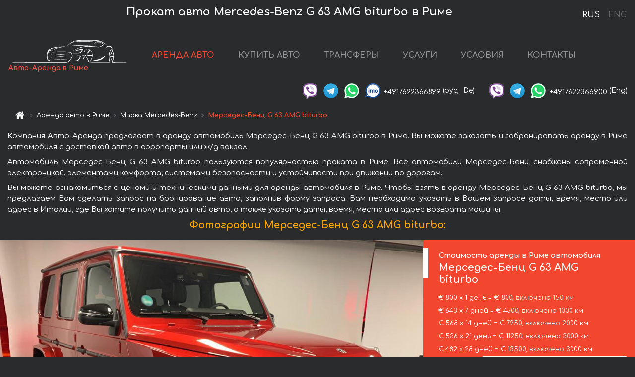

--- FILE ---
content_type: text/html; charset=utf-8
request_url: https://auto-arenda.it/ru/rome/mercedes--g-63-amg-black
body_size: 9014
content:
<!DOCTYPE html> <html lang="ru"><head><meta charset="UTF-8"><meta name="viewport" content="width=device-width,initial-scale=1,minimum-scale=1,shrink-to-fit=no"> <link rel="alternate" hreflang="x-default" href="https://auto-arenda.it/en/rome/mercedes--g-63-amg-black" /><link rel="alternate" hreflang="en" href="https://auto-arenda.it/en/rome/mercedes--g-63-amg-black" /><link rel="alternate" hreflang="de" href="https://auto-arenda.it/en/rome/mercedes--g-63-amg-black" /><link rel="alternate" hreflang="fr" href="https://auto-arenda.it/en/rome/mercedes--g-63-amg-black" /><link rel="alternate" hreflang="es" href="https://auto-arenda.it/en/rome/mercedes--g-63-amg-black" /><link rel="alternate" hreflang="en-it" href="https://auto-arenda.it/en/rome/mercedes--g-63-amg-black" /><link rel="alternate" hreflang="cs" href="https://auto-arenda.it/en/rome/mercedes--g-63-amg-black" /><link rel="alternate" hreflang="nl" href="https://auto-arenda.it/en/rome/mercedes--g-63-amg-black" /><link rel="alternate" hreflang="pt" href="https://auto-arenda.it/en/rome/mercedes--g-63-amg-black" /><link rel="alternate" hreflang="lb" href="https://auto-arenda.it/en/rome/mercedes--g-63-amg-black" /><link rel="alternate" hreflang="tr" href="https://auto-arenda.it/en/rome/mercedes--g-63-amg-black" /><link rel="alternate" hreflang="ar" href="https://auto-arenda.it/en/rome/mercedes--g-63-amg-black" /><link rel="alternate" hreflang="da" href="https://auto-arenda.it/en/rome/mercedes--g-63-amg-black" /><link rel="alternate" hreflang="he" href="https://auto-arenda.it/en/rome/mercedes--g-63-amg-black" /><link rel="alternate" hreflang="pl" href="https://auto-arenda.it/en/rome/mercedes--g-63-amg-black" /><link rel="alternate" hreflang="ru" href="https://auto-arenda.it/ru/rome/mercedes--g-63-amg-black" /><link rel="alternate" hreflang="uk" href="https://auto-arenda.it/ru/rome/mercedes--g-63-amg-black" /><link rel="alternate" hreflang="be" href="https://auto-arenda.it/ru/rome/mercedes--g-63-amg-black" /><link rel="alternate" hreflang="kk" href="https://auto-arenda.it/ru/rome/mercedes--g-63-amg-black" /><link rel="alternate" hreflang="uz" href="https://auto-arenda.it/ru/rome/mercedes--g-63-amg-black" /><link rel="alternate" hreflang="ce" href="https://auto-arenda.it/ru/rome/mercedes--g-63-amg-black" /><link rel="alternate" hreflang="am" href="https://auto-arenda.it/ru/rome/mercedes--g-63-amg-black" /><link rel="alternate" hreflang="az" href="https://auto-arenda.it/ru/rome/mercedes--g-63-amg-black" /><link rel="alternate" hreflang="lt" href="https://auto-arenda.it/ru/rome/mercedes--g-63-amg-black" /><link rel="alternate" hreflang="lv" href="https://auto-arenda.it/ru/rome/mercedes--g-63-amg-black" /><link rel="alternate" hreflang="et" href="https://auto-arenda.it/ru/rome/mercedes--g-63-amg-black" /><link rel="alternate" hreflang="ka" href="https://auto-arenda.it/ru/rome/mercedes--g-63-amg-black" /> <link rel="canonical" href="https://auto-arenda.it/ru/rome/mercedes--g-63-amg-black" /> <title>Аренда автомобиля Мерседес-Бенц G 63 AMG biturbo в Риме</title><meta name="description" content="Прокат автомобиля Mercedes-Benz G 63 AMG biturbo в Риме. Условия и цены на аренду."/><meta name="keywords" content="аренда Мерседес-Бенц G 63 AMG biturbo, цена на аренду авто в Риме, стоимость проката машины, залог за автомобиль, аренда, прокат, бронирование, цена, характеристики, бизнес-класс, комфортабельный автомобиль"/> <link rel="apple-touch-icon" sizes="180x180" href="/apple-touch-icon.png"><link rel="icon" type="image/png" sizes="32x32" href="/favicon-32x32.png"><link rel="icon" type="image/png" sizes="16x16" href="/favicon-16x16.png"><link rel="manifest" href="/site.webmanifest"><link rel="mask-icon" href="/safari-pinned-tab.svg" color="#5bbad5"><meta name="msapplication-TileColor" content="#da532c"><meta name="theme-color" content="#ffffff"><link rel="shortcut icon" type="image/x-icon" href="/favicon-32x32.png"/> <link href="https://fonts.googleapis.com/css2?family=Comfortaa:wght@400;700&display=swap" rel="stylesheet"><link href="/fonts/fontello/css/fontello.css" rel="stylesheet"> <link href="https://maxcdn.bootstrapcdn.com/font-awesome/4.7.0/css/font-awesome.min.css" rel="stylesheet" integrity="sha384-wvfXpqpZZVQGK6TAh5PVlGOfQNHSoD2xbE+QkPxCAFlNEevoEH3Sl0sibVcOQVnN" crossOrigin="anonymous"> <link rel="stylesheet" href="https://stackpath.bootstrapcdn.com/bootstrap/4.3.1/css/bootstrap.min.css" integrity="sha384-ggOyR0iXCbMQv3Xipma34MD+dH/1fQ784/j6cY/iJTQUOhcWr7x9JvoRxT2MZw1T" crossorigin="anonymous"> <link  href="https://cdnjs.cloudflare.com/ajax/libs/fotorama/4.6.4/fotorama.css" rel="stylesheet"> <link href="https://cdnjs.cloudflare.com/ajax/libs/gijgo/1.9.13/combined/css/gijgo.min.css" rel="stylesheet" type="text/css" /> <script src="https://code.jquery.com/jquery-3.3.1.min.js" integrity="sha256-FgpCb/KJQlLNfOu91ta32o/NMZxltwRo8QtmkMRdAu8=" crossOrigin="anonymous"></script> <script src="https://cdnjs.cloudflare.com/ajax/libs/fotorama/4.6.4/fotorama.js"></script> <link rel="stylesheet" href="/libs/intl-tel-input/css/intlTelInput.css"/> <script src="/libs/intl-tel-input/js/intlTelInput.min.js"></script> <script>let carId="mercedes--g-63-amg-black",exclusiveOffer=false,carToken="3ei9qu59ll",carImagesId=['68a167956664d645c6144779318cdbcc','a9991fb08d506980339f0032c6a04641','709c80ca3cfc23aa6ec611de55ff41ee','98fcf75c95be67cf455d8be7a7c97152','a1196e2e7f7d953aabb6007c0ae0d80c','e50fc5d6c14c329a83bb4b2785051fc1','185fb560bab37e3467bc8b409c07b8e9','7b8905dbd4599ef205bfca44dfa7c821','2b031a2ecd91af0f90e64f7dad223db5','da9a010d641c290654a26f52ac20f8fb',]</script><meta property="og:title" content="Аренда автомобиля Мерседес-Бенц G 63 AMG biturbo в Риме"/><meta property="og:type" content="website"/><meta property="og:url" content="https://auto-arenda.it/ru/rome/mercedes--g-63-amg-black"/>  <meta property="og:image" content="https://auto-arenda.it/img/cars-img/mercedes--g-63-amg-black/mercedes--g-63-amg-black--68a167956664d645c6144779318cdbcc--640x480.jpg"/><meta property="og:image:secure_url" content="https://auto-arenda.it/img/cars-img/mercedes--g-63-amg-black/mercedes--g-63-amg-black--68a167956664d645c6144779318cdbcc--640x480.jpg"/><meta property="og:image:alt" content="Прокат авто Мерседес-Бенц G 63 AMG biturbo в Риме"/><meta property="og:description" content="Прокат автомобиля Мерседес-Бенц G 63 AMG biturbo в Риме. Условия и цены на аренду."/> <meta property="og:locale" content="ru_RU" /><meta property="og:locale:alternate" content="ru_RU" /><meta property="og:locale:alternate" content="ru_UA" /><meta property="og:locale:alternate" content="be_RY" /><meta property="og:locale:alternate" content="kk_Cyrl" /><meta property="og:locale:alternate" content="hy_AM" /><meta property="og:locale:alternate" content="az_Cyrl" /><meta property="og:locale:alternate" content="lt_LT" /><meta property="og:locale:alternate" content="lv_LV" /><meta property="og:locale:alternate" content="et_EE" /><meta property="og:locale:alternate" content="ka_GE" /> <meta property="og:site_name" content="Аренда престижных авто и машин бизнес-класса в Европе. Трансферы из аэропортов и городов в Европе."/>  <!-- Global Site Tag (gtag.js) - Google Analytics -->
<script async src="https://www.googletagmanager.com/gtag/js?id=UA-106057562-2"></script>
<script>window.dataLayer = window.dataLayer || []; function gtag(){dataLayer.push(arguments);} gtag('js', new Date()); gtag('config', 'UA-106057562-2');</script>
   <script>const lng="ru",pathToImg="/img/cars-img",minRentalDays=1</script><script defer="defer" src="/js/vendors.bc9e51.bundle.js"></script><script defer="defer" src="/js/carDetails.bc9e51.bundle.js"></script><link href="/css/carDetails.bc9e51.css" rel="stylesheet"></head><body>  <!-- Yandex.Metrika counter --> <script> (function(m,e,t,r,i,k,a){m[i]=m[i]||function(){(m[i].a=m[i].a||[]).push(arguments)}; m[i].l=1*new Date();k=e.createElement(t),a=e.getElementsByTagName(t)[0],k.async=1,k.src=r,a.parentNode.insertBefore(k,a)}) (window, document, "script", "https://cdn.jsdelivr.net/npm/yandex-metrica-watch/tag.js", "ym"); ym(45994950, "init", { clickmap:true, trackLinks:true, accurateTrackBounce:true }); </script> <noscript><div><img src="https://mc.yandex.ru/watch/45994950" style="position:absolute; left:-9999px;" alt="" /></div></noscript> <!-- /Yandex.Metrika counter -->   <!-- Rating Mail.ru counter -->
<script>
  var _tmr = window._tmr || (window._tmr = []);
  _tmr.push({id: "2929149", type: "pageView", start: (new Date()).getTime()});
  (function (d, w, id) {
    if (d.getElementById(id)) return;
    var ts = d.createElement("script"); ts.async = true; ts.id = id;
    ts.src = "https://top-fwz1.mail.ru/js/code.js";
    var f = function () {var s = d.getElementsByTagName("script")[0]; s.parentNode.insertBefore(ts, s);};
    if (w.opera == "[object Opera]") { d.addEventListener("DOMContentLoaded", f, false); } else { f(); }
  })(document, window, "topmailru-code");
</script><noscript><div>
  <img src="https://top-fwz1.mail.ru/counter?id=2929131;js=na" style="border:0;position:absolute;left:-9999px;" alt="Top.Mail.Ru" />
</div></noscript>
<!-- //Rating Mail.ru counter -->
   <div class="menu-flags"><a class="active" href="/ru/rome/mercedes--g-63-amg-black" title="Авто-Аренда компания, русская версия сайта">RUS </a><a class="" href="/en/rome/mercedes--g-63-amg-black" title="Авто-Аренда компания, английская версия сайта">ENG</a></div>  <h1>Прокат авто Mercedes-Benz G 63 AMG biturbo в Риме</h1> <header class="page-header"><nav class="navbar navbar-expand-lg navbar-dark"><a class="navbar-brand mb-0 logo-link" href="/ru"><img src="/img/logo/auto-arenda-logo.png" class="d-inline-block align-top rounded logo" alt="Авто-Аренда логотип"><h2>Авто-Аренда в Риме</h2></a><button class="navbar-toggler navbar-toggler-right" type="button" data-toggle="collapse" data-target="#navbarMenu" aria-controls="navbarMenu" aria-expanded="false" aria-label="Toggle navigation"><span class="navbar-toggler-icon"></span></button> <div class="collapse navbar-collapse" id="navbarMenu"><ul class="navbar-nav"><li class="nav-item active"><a class="nav-link" href="/ru/rome">АРЕНДА АВТО</a></li><li class="nav-item">  <a class="nav-link" href="/ru/buy-car">КУПИТЬ АВТО</a>  </li><li class="nav-item"><a class="nav-link" href="/ru/transfer">ТРАНСФЕРЫ</a></li><li class="nav-item"><a class="nav-link" href="/ru/services">УСЛУГИ</a></li><li class="nav-item"><a class="nav-link" href="/ru/terms-and-conditions">УСЛОВИЯ</a></li><li class="nav-item"><a class="nav-link" href="/ru/contacts">КОНТАКТЫ</a></li></ul></div> </nav> <address class="top-address"><div class="social-line"><a target="_blank" class="viber-link" href="viber://chat?number=+4917622366899" title="Viber"><span class="social-logos viber"></span></a> <a target="_blank" href="https://t.me/RentVIPLuxurySportCar" title="Telegram"><span class="social-logos telegram"></span></a> <a target="_blank" href="https://wa.me/4917622366899" title="WhatsApp"><span class="social-logos whats-app"></span></a> <span class="social-logos imo"></span> <span class="social-number">+4917622366899</span><span class="social-name"> (рус, </span><span class="social-name"> De)</span></div><div class="social-line"><a target="_blank" class="viber-link" href="viber://chat?number=+4917622366900" title="Viber"><span class="social-logos viber"></span></a> <a target="_blank" href="https://t.me/auto_arenda_eu" title="Telegram"><span class="social-logos telegram not-action"></span></a> <a target="_blank" href="https://wa.me/4917622366900" title="WhatsApp"><span class="social-logos whats-app"></span></a> <span class="social-number">+4917622366900</span><span class="social-name"> (Eng)</span></div></address>   <div class="breadcrumb-container"><ol class="breadcrumb" itemscope itemtype="https://schema.org/BreadcrumbList"><li class="breadcrumb-item"><a href="/ru"><span class="icon-home"></span> <span></span></a></li><li class="breadcrumb-item" itemprop="itemListElement" itemscope itemtype="https://schema.org/ListItem"><span></span> <a href="/ru/rome" itemprop="item"><span itemprop="name">Аренда авто в Риме</span></a><meta itemprop="position" content="1"/></li><li class="breadcrumb-item" itemprop="itemListElement" itemscope itemtype="https://schema.org/ListItem"><span></span> <a href="/ru/rome/mercedes" itemprop="item"><span itemprop="name">Марка Mercedes-Benz</span></a><meta itemprop="position" content="2"/></li><li class="breadcrumb-item active" itemprop="itemListElement" itemscope itemtype="https://schema.org/ListItem" aria-current="page"><span></span> <span itemprop="name">Мерседес-Бенц G 63 AMG biturbo</span><meta itemprop="position" content="3"/></li></ol></div>  </header> <main class="container-fluid" itemscope itemtype="https://schema.org/Product"><div class="articles-paragraphs"><header itemprop="description">  <p class="ap">Компания Авто-Аренда предлагает в аренду автомобиль Мерседес-Бенц G 63 AMG biturbo в Риме. Вы можете заказать и забронировать аренду в Риме автомобиля с доставкой авто в аэропорты или ж/д вокзал.</p><p class="ap">Автомобиль Мерседес-Бенц G 63 AMG biturbo пользуются популярностью проката в Риме. Все автомобили Мерседес-Бенц снабжены современной электроникой, элементами комфорта, системами безопасности и устойчивости при движении по дорогам.</p><p class="ap">Вы можете ознакомиться с ценами и техническими данными для аренды автомобиля в Риме. Чтобы взять в аренду Мерседес-Бенц G 63 AMG biturbo, мы предлагаем Вам сделать запрос на бронирование авто, заполнив форму запроса. Вам необходимо указать в Вашем запросе даты, время, место или адрес в Италии, где Вы хотите получить данный авто, а также указать даты, время, место или адрес возврата машины.</p> </header></div><div class="row"><h2 class="article-title gallery-title">Фотографии Мерседес-Бенц G 63 AMG biturbo:</h2>   <div itemprop="image" itemscope itemtype="https://schema.org/ImageObject"><meta itemprop="url" content="https://auto-arenda.it/img/cars-img/mercedes--g-63-amg-black/mercedes--g-63-amg-black--68a167956664d645c6144779318cdbcc--1280x960.jpg"/><meta itemprop="alternateName" content="Прокат автомобиля Мерседес-Бенц G 63 AMG biturbo в Риме, фото 1"/></div>  <div itemprop="image" itemscope itemtype="https://schema.org/ImageObject"><meta itemprop="url" content="https://auto-arenda.it/img/cars-img/mercedes--g-63-amg-black/mercedes--g-63-amg-black--a9991fb08d506980339f0032c6a04641--1280x960.jpg"/><meta itemprop="alternateName" content="Прокат автомобиля Мерседес-Бенц G 63 AMG biturbo в Риме, фото 2"/></div>  <div itemprop="image" itemscope itemtype="https://schema.org/ImageObject"><meta itemprop="url" content="https://auto-arenda.it/img/cars-img/mercedes--g-63-amg-black/mercedes--g-63-amg-black--709c80ca3cfc23aa6ec611de55ff41ee--1280x960.jpg"/><meta itemprop="alternateName" content="Прокат автомобиля Мерседес-Бенц G 63 AMG biturbo в Риме, фото 3"/></div>  <div itemprop="image" itemscope itemtype="https://schema.org/ImageObject"><meta itemprop="url" content="https://auto-arenda.it/img/cars-img/mercedes--g-63-amg-black/mercedes--g-63-amg-black--98fcf75c95be67cf455d8be7a7c97152--1280x960.jpg"/><meta itemprop="alternateName" content="Прокат автомобиля Мерседес-Бенц G 63 AMG biturbo в Риме, фото 4"/></div>  <div itemprop="image" itemscope itemtype="https://schema.org/ImageObject"><meta itemprop="url" content="https://auto-arenda.it/img/cars-img/mercedes--g-63-amg-black/mercedes--g-63-amg-black--a1196e2e7f7d953aabb6007c0ae0d80c--1280x960.jpg"/><meta itemprop="alternateName" content="Прокат автомобиля Мерседес-Бенц G 63 AMG biturbo в Риме, фото 5"/></div>  <div itemprop="image" itemscope itemtype="https://schema.org/ImageObject"><meta itemprop="url" content="https://auto-arenda.it/img/cars-img/mercedes--g-63-amg-black/mercedes--g-63-amg-black--e50fc5d6c14c329a83bb4b2785051fc1--1280x960.jpg"/><meta itemprop="alternateName" content="Прокат автомобиля Мерседес-Бенц G 63 AMG biturbo в Риме, фото 6"/></div>  <div itemprop="image" itemscope itemtype="https://schema.org/ImageObject"><meta itemprop="url" content="https://auto-arenda.it/img/cars-img/mercedes--g-63-amg-black/mercedes--g-63-amg-black--185fb560bab37e3467bc8b409c07b8e9--1280x960.jpg"/><meta itemprop="alternateName" content="Прокат автомобиля Мерседес-Бенц G 63 AMG biturbo в Риме, фото 7"/></div>  <div itemprop="image" itemscope itemtype="https://schema.org/ImageObject"><meta itemprop="url" content="https://auto-arenda.it/img/cars-img/mercedes--g-63-amg-black/mercedes--g-63-amg-black--7b8905dbd4599ef205bfca44dfa7c821--1280x960.jpg"/><meta itemprop="alternateName" content="Прокат автомобиля Мерседес-Бенц G 63 AMG biturbo в Риме, фото 8"/></div>  <div itemprop="image" itemscope itemtype="https://schema.org/ImageObject"><meta itemprop="url" content="https://auto-arenda.it/img/cars-img/mercedes--g-63-amg-black/mercedes--g-63-amg-black--2b031a2ecd91af0f90e64f7dad223db5--1280x960.jpg"/><meta itemprop="alternateName" content="Прокат автомобиля Мерседес-Бенц G 63 AMG biturbo в Риме, фото 9"/></div>  <div itemprop="image" itemscope itemtype="https://schema.org/ImageObject"><meta itemprop="url" content="https://auto-arenda.it/img/cars-img/mercedes--g-63-amg-black/mercedes--g-63-amg-black--da9a010d641c290654a26f52ac20f8fb--1280x960.jpg"/><meta itemprop="alternateName" content="Прокат автомобиля Мерседес-Бенц G 63 AMG biturbo в Риме, фото 10"/></div>  <div class="com-lg-9 col-xl-8 no-gutters fotorama-container" id="info"><div id="fotorama" class="fotorama" data-width="1280" data-ratio="4/3" data-nav="thumbs" data-thumbheight="96" data-thumbwidth="128" data-auto="true">  </div></div><div class="com-lg-3 col-xl-4 no-gutters details-container"><div class="container-fluid car-info"><div class="row">    <div class="car-price marker"><h3>Стоимость аренды в Риме автомобиля <span class="car-name"><span itemprop="brand" itemtype="https://schema.org/Brand" itemscope><span itemprop="name">Мерседес-Бенц</span></span><span itemprop="model"> G 63 AMG biturbo</span></span></h3><div itemprop="offers" itemscope itemtype="https://schema.org/Offer">    <div class="season-normal">  <meta itemprop="availability" content="https://schema.org/InStock"/><meta itemprop="priceValidUntil" content="2030-01-01"/><ul class="car-details ">   <li>  <span>€ 800 х 1 день = € 800, включено 150 км </span></li>    <li>  <span>€ 643 х 7 дней = € 4500, включено 1000 км </span></li>    <li>  <span>€ 568 х 14 дней = € 7950, включено 2000 км </span></li>    <li>  <span>€ 536 х 21 день = € 11250, включено 3000 км </span></li>    <li>  <meta itemprop="priceCurrency" content="EUR"><meta itemprop="price" content="13500">  <span>€ 482 х 28 дней = € 13500, включено 3000 км </span></li>   </ul></div>   <div class="calculate-price-button-wrapper"><a itemprop="url" class="calculate-price-button btn btn-light" href="#calculator">Расчёт стоимости авто <span class="icon-right-open"></span></a></div>  </div>  <hr/><ul class="car-details">  <li>€ 4 / км – Цена за превышение лимита по пробегу</li>    <li>€ 10000 – Залог/Ответственность/Франшиза. Залоговая сумма блокируется нами на кредитной карте водителя ИЛИ предоставляется Вами наличными при получении авто.</li>  </ul>  </div>   <div class="car-characteristics marker">    <h3>Технические характеристики <span class="car-name" itemprop="name">Мерседес-Бенц G 63 AMG biturbo</span></h3>   <ul class="car-details">    <li>Коробка передач – Автомат</li>     <li>Количество мест – 5</li>     <li>Навигация – есть</li>   </ul>   <hr/>   <ul class="car-details">    <li>Минимальный возраст водителя (лет) – 25</li>   </ul>  </div></div></div></div></div><div class="row car-request"><section class="container">   <script>const templateH = "ч",
        templateM = "мин",
        templateD = "суток(сутки)",
        templateKm = "км",
        carPrice = {
            "pricePackages": { "Standard": {
                    "price": [0,800,1600,2400,3200,4000,4500,4500,5143,5786,6429,7071,7714,8357,7950,8518,9086,9654,10221,10789,11357,11250,11786,12321,12857,13393,13500,13500,13500],
                    "km": [0,150,300,450,600,750,900,1000,1143,1286,1429,1571,1714,1857,2000,2143,2286,2429,2571,2714,2857,3000,3000,3000,3000,3000,3000,3000,3000],
                    "extraKm": "4"
                },    }
        }</script><h2 class="text-center" id="calculator">Расчёт стоимости аренды автомобиля Мерседес-Бенц G 63 AMG biturbo</h2><form id="carCalcRequestForm" method="post" autocomplete="off"><fieldset><div class="form-group row"><div class="col-12">&nbsp;</div></div><div class="form-group row"><div class="col-12 text-center"><strong>Начало аренды (получение авто) или трансфера</strong></div></div><div class="form-group row"><label for="dateStart" class="col-3 col-form-label text-right text-nowrap">Дата</label><div class="col-auto"><input id="dateStart" name="dateStart" class="form-control" type="text" maxlength="100" aria-describedby="name" readonly="readonly" autocomplete="off"></div></div><div class="input-group row time-select"><label for="timeStart" class="col-3 col-form-label text-right text-nowrap">Время</label><div class="col-6 input-group time-field"><div class="input-group-append icon-for-field-wrapper"><div class="icon-for-field"><i class="gj-icon clock clock-icon"></i></div></div><select id="timeStart" name="timeStart"></select></div></div><div class="form-group row"><div class="col-12">&nbsp;</div></div><div class="form-group row"><div class="col-12 text-center"><strong>Окончание аренды (возврат авто) или трансфера</strong></div></div><div class="form-group row"><label for="dateEnd" class="col-3 col-form-label text-right text-nowrap">Дата</label><div class="col-auto"><input id="dateEnd" name="dateEnd" class="form-control" type="text" aria-describedby="name" readonly="readonly" autocomplete="off"></div></div><div class="input-group row time-select"><label for="timeEnd" class="col-3 col-form-label text-right text-nowrap">Время</label><div class="col-6 input-group time-field"><div class="input-group-append icon-for-field-wrapper"><div class="icon-for-field"><i class="gj-icon clock clock-icon"></i></div></div><select id="timeEnd" name="timeEnd"></select></div></div><div class="form-group row"><div class="col-12">&nbsp;</div></div><div class="alert alert-danger hide" role="alert" id="alertNoDateTime">Дата и время возврата авто не могут быть раньше чем Дата и время получения авто.</div><div class="alert alert-danger hide" role="alert" id="calcDaysLimit">Рассчёт стоимость аренды автомобиля ограничен максимум 28 суток. Если Вас интересует аренда более чем на 28 суток, Вы можете сделать запрос нам на емаил.</div><div class="alert alert-danger hide" role="alert" id="calcDaysMinLimit">суток - минимальный срок аренды данного автомобиля.</div><div class=""><div class="alert alert-info" id="calcDuration"><h4 class="alert-heading">Инфо:</h4><p></p><p id="calcDurationDescribe">На основании введённых Вами данных выше, расчётная продолжительность аренды авто составляет <span class="font-weight-bold" id="durH"></span><span class="font-weight-bold" id="durM"></span>, что при посуточной аренде соответствует <span class="font-weight-bold"><span class="font-weight-bold" id="durD"></span> суткам</span>.</p></div></div><div class=""><div id="calcPackages" class="hide"><div class="hide" id="carPackageStandard"><br/><h5 class="alert-heading font-weight-bold"> Пакет &#34;Стандарт&#34; <span class="badge badge-warning">€ <span class="price-per-day"></span> в день</span></h5><div class="alert package-alert" id="alertStandard"><p><span class="font-weight-bold car-package-price"></span> - стоимость за <span class="font-weight-bold car-package-days"></span> аренды. </p><hr class="top-border-color"><p><span class="font-weight-bold car-package-km"></span> пробега включено в стоимость аренды. </p><p><span class="font-weight-bold car-package-extra-km"></span> - стоимость за 1 км превышения пробега. </p><p><span class="font-weight-bold">€ 10000</span> - Залог/Ответственность/Франшиза </p><button class="btn btn-primary btn-package" id="butStandard">ВЫБРАТЬ</button></div></div><div class="hide" id="carPackageEconomical"><br/><h5 class="alert-heading font-weight-bold"> Пакет &#34;Эконом&#34; <span class="badge badge-warning">€ <span class="price-per-day"></span> в день</span></h5><div class="alert package-alert" id="alertEconomical"><p><span class="font-weight-bold car-package-price"></span> - стоимость за <span class="font-weight-bold car-package-days"></span> аренды. </p><hr class="top-border-color"><p><span class="font-weight-bold car-package-km"></span> пробега включено в стоимость аренды. </p><p><span class="font-weight-bold car-package-extra-km"></span> - стоимость за 1 км превышения пробега. </p><p><span class="font-weight-bold">€ 10000</span> - Залог/Ответственность/Франшиза </p><button class="btn btn-primary btn-package" id="butEconomical">ВЫБРАТЬ</button></div></div><div class="hide" id="carPackageMinimal"><br/><h5 class="alert-heading font-weight-bold"> Пакет &#34;Минимальный&#34; <span class="badge badge-warning">€ <span class="price-per-day"></span> в день</span></h5><div class="alert package-alert" id="alertMinimal"><p><span class="font-weight-bold car-package-price"></span> - стоимость за <span class="font-weight-bold car-package-days"></span> аренды. </p><hr class="top-border-color"><p><span class="font-weight-bold car-package-km"></span> пробега включено в стоимость аренды. </p><p><span class="font-weight-bold car-package-extra-km"></span> - стоимость за 1 км превышения пробега. </p><p><span class="font-weight-bold">€ 10000</span> - Залог/Ответственность/Франшиза </p><button class="btn btn-primary btn-package" id="butMinimal">ВЫБРАТЬ</button></div></div><div id="depositInfo" class="alert alert-info" role="alert"><strong>Залоговая сумма</strong> блокируется нами на кредитной карте водителя ИЛИ предоставляется Вами наличными при получении авто.</div><div id="welcomeToForm" class="alert alert-info" role="alert">Если Вы хотите сделать запрос на доступность данного автомобиля на указанные Вами даты - заполните форму ниже, пожалуйста.</div></div></div><div class="form-group row"><div class="col-12"><hr class="border-top-1"></div></div><div class="form-group row"><div class="col-12 text-center"><strong>Контактные данные</strong></div></div><div class=""><div class="form-group row hide" id="selectPackages"><label for="selPackage" class="col-auto col-form-label text-right text-nowrap">Выберите Ценовой Пакет для авто:</label><div class="col-auto"><select class="custom-select сol-100" id="selPackage"></select></div></div></div><div class="form-group row bottom-margin-02"><div class="col text-center">Место получения авто (город, гостиница, аэропорт и т. д.)</div></div><div class="form-group row"><label for="cityStart" class="col-3 col-form-label text-right text-nowrap"></label><div class="col-auto"><input id="cityStart" name="cityStart" class="form-control" type="text" maxlength="100" aria-describedby="name" autocomplete="off"></div></div><div class="form-group row bottom-margin-02"><div class="col text-center">Место окончания аренды (город, гостиница и т. д.)</div></div><div class="form-group row"><label for="cityEnd" class="col-3 col-form-label text-right text-nowrap"></label><div class="col-auto"><input id="cityEnd" name="cityEnd" class="form-control" type="text" maxlength="100" aria-describedby="name" autocomplete="off"></div></div><hr><div class="form-group row"><label for="name" class="col-3 col-form-label text-right text-nowrap">Имя</label><div class="col-auto"><input id="name" name="name" class="form-control" type="text" maxlength="100" aria-describedby="name" autocomplete="off"></div></div><div class="form-group row"><label for="email" class="col-3 col-form-label text-right text-nowrap">Е-маил</label><div class="col-auto"><input id="email" name="email" class="form-control" type="text" maxlength="100" aria-describedby="email" autocomplete="off"></div></div><div class="input-group"><div class="checkbox"><label><input type="checkbox" name="isSubscribe" checked="checked" value="true" autocomplete="off"> оповещать об информации через Е-маил</label></div></div><div class="form-group row"><label for="phone" class="col-3 col-form-label text-right text-nowrap">Телефон</label><div class="col-auto"><input id="phone" name="phone" class="form-control" type="text" maxlength="100" aria-describedby="phone" autocomplete="off"></div><div class="col small"><div>Пожалуйста, напишите Ваш контактный номер телефона в полном международном формате.</div><div>Формат выглядит следующим образом:</div><div>+Код_страны Код_оператора Номер</div><div>Например, <strong>+49 176 22366899</strong></div></div></div><div id="messageDiv" class="form-group"><label for="message" class="col-form-label">Ваши вопросы по бронированию автомобиля или трансферу (авто с водителем)</label><div class="col-auto"><textarea id="message" name="message" class="form-control" rows="5" maxlength="2000" aria-describedby="message"></textarea></div></div>  <div class="alert alert-warning hide" id="calcDeliveryWarning"><p>Рассчётные цены не включают в себя подачу, доставку автомобиля, перегон или перевоз авто в другой город. Услуги доставки и возврата авто рассчитываются отдельно по запросу.</p></div>  <div class="alert alert-danger hide" id="calcNotFillData"><p>Не заполнены все обязательные поля в форме. Заполните пожалуйста поля, помеченные красным цветом выше - даты начала и окончания аренды, а также поля в форме &#34;Контактные данные и запрос автомобиля&#34;.</p></div><div id="carCalcRequestFormButtonDiv" class="text-right form-group has-success"><button id="carCalcRequestFormButton" class="btn btn-primary">ОТПРАВИТЬ</button></div></fieldset></form>    </section></div></main> <footer class="footer-bottom"><div class="footer-copyright"><span class="text-muted copyright">Авторские права © 2026 Авто-Аренда</span><a href="/ru/cookie-policy" class="policies">Cookie Policy</a><a href="/ru/privacy-policy" class="policies">Политика конфиденциальности</a></div></footer> <div class="cookies-and-tracking hide alert alert-light alert-dismissible fixed-bottom text-secondary" role="alert"><button type="button" class="close" data-dismiss="alert" aria-label="Close"><span aria-hidden="true">&times;</span></button> <span class="cookies-message">Продолжив просмотр сайта или нажав <strong>"Принять все"</strong>, вы даёте согласие на <a href="/ru/cookie-policy">”Политику в отношении файлов cookie”</a> и соглашаетесь сохранить в вашем браузере куки-файлы (основные и внешние), позволяющие нам получать больше маркетинговой информации, регистрировать особенности использования сайта и улучшать навигацию на сайте. <button class="btn-cookies-and-tracking btn btn-secondary btn-sm">Принять все</button></span></div>      <script src="https://cdnjs.cloudflare.com/ajax/libs/popper.js/1.14.7/umd/popper.min.js" integrity="sha384-UO2eT0CpHqdSJQ6hJty5KVphtPhzWj9WO1clHTMGa3JDZwrnQq4sF86dIHNDz0W1" crossorigin="anonymous"></script> <script src="https://stackpath.bootstrapcdn.com/bootstrap/4.3.1/js/bootstrap.min.js" integrity="sha384-JjSmVgyd0p3pXB1rRibZUAYoIIy6OrQ6VrjIEaFf/nJGzIxFDsf4x0xIM+B07jRM" crossorigin="anonymous"></script> <script>$(document).ready((function(){var a=$("#fotorama").fotorama().data("fotorama"),o="128x96";function t(){var t="1280x960",i=window.innerWidth;if(i>=1200&&i<=1500&&(t="1024x768"),i>1024&&i<1200&&(t="1280x960"),i>640&&i<=1024?t="1024x768":i>400&&i<=640?t="640x480":i<=400&&(t="400x300"),o!=t){var h=[];carImagesId.forEach((function(a){h.push({img:pathToImg+"/"+carId+"/"+carId+"--"+a+"--"+t+".jpg",thumb:pathToImg+"/"+carId+"/"+carId+"--"+a+"--128x96.jpg"})})),a.load(h),o=t}}function i(){var a=$("main").outerWidth();a<640&&a>470?$(".fotorama").fotorama({thumbheight:72,thumbwidth:96}):a<=470?$(".fotorama").fotorama({thumbheight:48,thumbwidth:64}):$(".fotorama").fotorama({thumbheight:96,thumbwidth:128})}t(),i(),$(window).resize((function(){t(),i()}))})),$(document).ready((function(){$("#radioSeasonHigh").click((function(a){$(".season-normal").hide(),$(".season-high").show()})),$("#radioSeasonNormal").click((function(a){$(".season-normal").show(),$(".season-high").hide()}))}))</script></body></html>